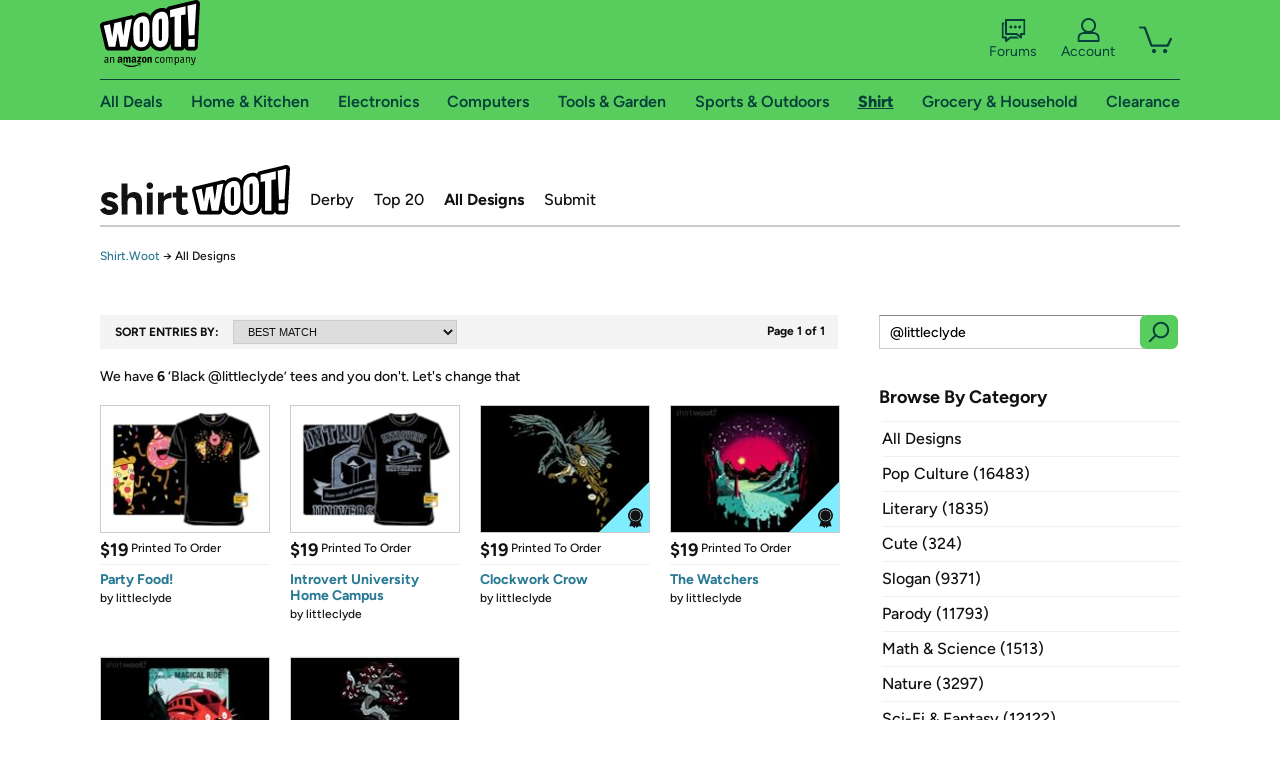

--- FILE ---
content_type: text/xml
request_url: https://sts.us-east-1.amazonaws.com/
body_size: 2054
content:
<AssumeRoleWithWebIdentityResponse xmlns="https://sts.amazonaws.com/doc/2011-06-15/">
  <AssumeRoleWithWebIdentityResult>
    <Audience>us-east-1:9d0ab28f-ed32-4a67-84b0-1a981cafd7fb</Audience>
    <AssumedRoleUser>
      <AssumedRoleId>AROAXUWV4ANCRI2ZNWFVN:cwr</AssumedRoleId>
      <Arn>arn:aws:sts::525508281157:assumed-role/RUM-Monitor-us-east-1-525508281157-0063818041461-Unauth/cwr</Arn>
    </AssumedRoleUser>
    <Provider>cognito-identity.amazonaws.com</Provider>
    <Credentials>
      <AccessKeyId>ASIAXUWV4ANCV7DDLQQG</AccessKeyId>
      <SecretAccessKey>TBfZbXlo7Z8Iv05nOE7Mtrjy7+zDEM7EBoRUjJPM</SecretAccessKey>
      <SessionToken>IQoJb3JpZ2luX2VjEJ3//////////[base64]/nO6cIpdo0JDp3+bGEzRizdpMiZNLxDJA7uV/d1DqelWSwYXtLwZWp7XklcMSTTqy3EkP7VrKh6kdTg9qxeYfFsx6WRV4zxz5/6huusBHhPbFhkl2eSchH7Y00nw7O/IGgEDGUou6BqoHZrsXbfLLOeVmWUBnm6i0oSJHS5/[base64]/fBSI7I78M/[base64]/2p4+BCw+o2DakOShi1QDBUYowDBUbRagobOxIdQQfsj3MaeRNDWXcovxjpTBjrVMZvt1WsVYArakaq8tOEuHB62yzhXN8BofudGbKIYdiIXvElfSDZdbNLgN8slSO+iEHQ=</SessionToken>
      <Expiration>2025-11-25T05:43:29Z</Expiration>
    </Credentials>
    <SubjectFromWebIdentityToken>us-east-1:7a5abc03-45f1-c08a-63bf-fbe8e64b7710</SubjectFromWebIdentityToken>
  </AssumeRoleWithWebIdentityResult>
  <ResponseMetadata>
    <RequestId>daa3033c-2655-4ad6-acc5-f966d99ec845</RequestId>
  </ResponseMetadata>
</AssumeRoleWithWebIdentityResponse>


--- FILE ---
content_type: image/svg+xml
request_url: https://d3rqdbvvokrlbl.cloudfront.net/areas/shirt.woot/images/catalog/search-button.svg
body_size: 743
content:
<?xml version="1.0" encoding="UTF-8"?>
<svg id="Layer_1" data-name="Layer 1" xmlns="http://www.w3.org/2000/svg" viewBox="0 0 38 34">
  <defs>
    <style>
      .cls-1 {
        fill: #57cd5d;
      }

      .cls-2 {
        fill: #064239;
      }
    </style>
  </defs>
  <rect class="cls-1" width="38" height="34" rx="5.35" ry="5.35"/>
  <path class="cls-2" d="M29.19,15.07c0-2.11-.81-4.23-2.42-5.84-1.61-1.61-3.73-2.42-5.84-2.42-2.11,0-4.23.81-5.84,2.42-1.61,1.61-2.42,3.73-2.42,5.84,0,1.8.59,3.6,1.76,5.09l-5.33,5.33c-.39.39-.39,1.02,0,1.41.39.39,1.02.39,1.41,0l5.33-5.33c1.49,1.17,3.29,1.76,5.09,1.76,2.11,0,4.23-.81,5.84-2.42h0c1.61-1.61,2.42-3.73,2.42-5.84ZM25.36,19.5c-1.23,1.22-2.82,1.83-4.43,1.83-1.61,0-3.2-.61-4.43-1.83,0,0,0,0,0,0t0,0c-1.22-1.23-1.83-2.82-1.83-4.43,0-1.61.61-3.2,1.83-4.43,1.23-1.22,2.82-1.83,4.43-1.83,1.6,0,3.2.61,4.43,1.83,1.22,1.22,1.83,2.82,1.83,4.43,0,1.61-.61,3.2-1.83,4.43Z"/>
</svg>

--- FILE ---
content_type: image/svg+xml
request_url: https://d3rqdbvvokrlbl.cloudfront.net/areas/shirt.woot/images/catalog/derby-winner.svg
body_size: 1043
content:
<?xml version="1.0" encoding="UTF-8"?>
<svg id="Layer_1" data-name="Layer 1" xmlns="http://www.w3.org/2000/svg" viewBox="0 0 16.03 21.29">
  <defs>
    <style>
      .cls-1 {
        fill: #fff;
      }

      .cls-2 {
        fill: #121212;
      }
    </style>
  </defs>
  <path class="cls-1" d="M8.03,1.84C4.65,1.84,1.9,4.59,1.9,7.97c0,1.63.64,3.11,1.68,4.21.17.18.35.36.55.52.74.61,1.63,1.05,2.6,1.26.24.05.48.09.73.11.19.02.38.03.57.03.18,0,.36-.01.53-.03.25-.02.49-.05.72-.1.98-.2,1.87-.64,2.61-1.25.19-.16.38-.33.55-.51,1.06-1.1,1.71-2.59,1.71-4.24,0-3.38-2.74-6.13-6.13-6.13h.01ZM12.26,11.53c-.17.2-.35.38-.54.55-.63.57-1.4.99-2.24,1.22-.24.06-.49.11-.74.15-.23.03-.47.05-.71.05s-.5-.02-.75-.06c-.25-.03-.5-.08-.74-.15-.84-.23-1.6-.66-2.23-1.24-.19-.17-.37-.36-.54-.55-.8-.96-1.28-2.19-1.28-3.53,0-3.05,2.48-5.53,5.53-5.53s5.53,2.48,5.53,5.53c0,1.36-.49,2.6-1.3,3.56h0Z"/>
  <g>
    <path class="cls-2" d="M15.81,8.25c-.04-.16-.04-.32,0-.48l.18-.65c.07-.25.03-.52-.12-.73l-.37-.56c-.09-.14-.14-.29-.15-.46l-.03-.67c-.01-.26-.13-.5-.34-.66l-.53-.42c-.13-.1-.23-.24-.28-.39l-.23-.63c-.09-.24-.28-.43-.52-.52l-.63-.23c-.15-.06-.29-.15-.39-.28l-.42-.53c-.16-.2-.4-.33-.66-.34l-.67-.03c-.16,0-.32-.06-.46-.15l-.56-.37c-.21-.14-.48-.19-.73-.12l-.65.18c-.16.04-.32.04-.48,0l-.65-.18c-.25-.07-.52-.03-.73.12l-.56.37c-.14.09-.29.14-.46.15l-.67.03c-.26,0-.5.13-.66.34l-.42.53c-.1.13-.24.23-.39.28l-.63.23c-.24.09-.43.28-.52.52l-.23.63c-.06.15-.15.29-.28.39l-.53.42c-.2.16-.33.4-.34.66l-.03.67c0,.16-.06.32-.15.46l-.37.56c-.14.22-.19.48-.12.73l.18.65c.04.16.04.32,0,.48l-.18.65c-.07.25-.03.52.12.73l.37.56c.09.14.14.29.15.46l.03.67c0,.26.13.5.34.66l.53.42c.13.1.23.24.28.39l.23.63c.09.24.28.43.52.52l.41.15-1.58,5.57.72-.08,2.48-.26,1.98,1.53.57.44.8-2.82.8,2.82.57-.44,1.98-1.53,2.48.26.72.08-1.57-5.56.45-.16c.24-.09.43-.28.52-.52l.23-.63c.06-.15.15-.29.28-.39l.53-.42c.2-.16.33-.4.34-.66l.03-.67c0-.16.06-.32.15-.46l.37-.56c.14-.21.19-.48.12-.73l-.18-.65h.01ZM12.45,12.21c-.17.18-.36.35-.55.51-.75.61-1.64,1.04-2.61,1.25-.24.05-.48.08-.72.1-.18.02-.35.03-.53.03-.19,0-.38-.01-.57-.03-.25-.02-.49-.06-.73-.11-.97-.21-1.86-.65-2.6-1.26-.19-.16-.37-.34-.55-.52-1.04-1.1-1.68-2.58-1.68-4.21,0-3.38,2.74-6.13,6.13-6.13s6.13,2.74,6.13,6.13c0,1.65-.65,3.14-1.71,4.24h-.01Z"/>
    <path class="cls-2" d="M8.03,2.44c-3.05,0-5.53,2.48-5.53,5.53,0,1.34.48,2.57,1.28,3.53.17.2.35.38.54.55.63.57,1.39,1,2.23,1.24.24.07.49.12.74.15s.49.06.75.06c.24,0,.48-.02.71-.05.25-.03.5-.08.74-.15.85-.23,1.61-.65,2.24-1.22.19-.17.37-.35.54-.55.81-.96,1.3-2.2,1.3-3.56,0-3.05-2.48-5.53-5.53-5.53h-.01Z"/>
  </g>
</svg>